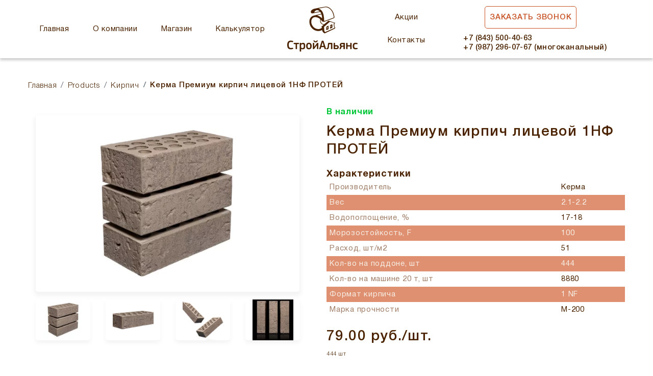

--- FILE ---
content_type: text/html; charset=UTF-8
request_url: https://stroy-alliance.ru/product/kerma-premium-kirpich-liczevoj-1nf-protey/
body_size: 12960
content:
<!doctype html>
<html lang="ru-RU">
<head>
	<meta charset="UTF-8">
	<meta name="viewport" content="width=device-width, initial-scale=1">
	<link rel="profile" href="https://gmpg.org/xfn/11">

	<title>Керма Премиум кирпич лицевой 1НФ ПРОТЕЙ &#8212; СтройАльянс</title>
<meta name='robots' content='max-image-preview:large' />
<link rel="alternate" title="oEmbed (JSON)" type="application/json+oembed" href="https://stroy-alliance.ru/wp-json/oembed/1.0/embed?url=https%3A%2F%2Fstroy-alliance.ru%2Fproduct%2Fkerma-premium-kirpich-liczevoj-1nf-protey%2F" />
<link rel="alternate" title="oEmbed (XML)" type="text/xml+oembed" href="https://stroy-alliance.ru/wp-json/oembed/1.0/embed?url=https%3A%2F%2Fstroy-alliance.ru%2Fproduct%2Fkerma-premium-kirpich-liczevoj-1nf-protey%2F&#038;format=xml" />
<style id='wp-img-auto-sizes-contain-inline-css' type='text/css'>
img:is([sizes=auto i],[sizes^="auto," i]){contain-intrinsic-size:3000px 1500px}
/*# sourceURL=wp-img-auto-sizes-contain-inline-css */
</style>
<style id='wp-block-library-inline-css' type='text/css'>
:root{--wp-block-synced-color:#7a00df;--wp-block-synced-color--rgb:122,0,223;--wp-bound-block-color:var(--wp-block-synced-color);--wp-editor-canvas-background:#ddd;--wp-admin-theme-color:#007cba;--wp-admin-theme-color--rgb:0,124,186;--wp-admin-theme-color-darker-10:#006ba1;--wp-admin-theme-color-darker-10--rgb:0,107,160.5;--wp-admin-theme-color-darker-20:#005a87;--wp-admin-theme-color-darker-20--rgb:0,90,135;--wp-admin-border-width-focus:2px}@media (min-resolution:192dpi){:root{--wp-admin-border-width-focus:1.5px}}.wp-element-button{cursor:pointer}:root .has-very-light-gray-background-color{background-color:#eee}:root .has-very-dark-gray-background-color{background-color:#313131}:root .has-very-light-gray-color{color:#eee}:root .has-very-dark-gray-color{color:#313131}:root .has-vivid-green-cyan-to-vivid-cyan-blue-gradient-background{background:linear-gradient(135deg,#00d084,#0693e3)}:root .has-purple-crush-gradient-background{background:linear-gradient(135deg,#34e2e4,#4721fb 50%,#ab1dfe)}:root .has-hazy-dawn-gradient-background{background:linear-gradient(135deg,#faaca8,#dad0ec)}:root .has-subdued-olive-gradient-background{background:linear-gradient(135deg,#fafae1,#67a671)}:root .has-atomic-cream-gradient-background{background:linear-gradient(135deg,#fdd79a,#004a59)}:root .has-nightshade-gradient-background{background:linear-gradient(135deg,#330968,#31cdcf)}:root .has-midnight-gradient-background{background:linear-gradient(135deg,#020381,#2874fc)}:root{--wp--preset--font-size--normal:16px;--wp--preset--font-size--huge:42px}.has-regular-font-size{font-size:1em}.has-larger-font-size{font-size:2.625em}.has-normal-font-size{font-size:var(--wp--preset--font-size--normal)}.has-huge-font-size{font-size:var(--wp--preset--font-size--huge)}.has-text-align-center{text-align:center}.has-text-align-left{text-align:left}.has-text-align-right{text-align:right}.has-fit-text{white-space:nowrap!important}#end-resizable-editor-section{display:none}.aligncenter{clear:both}.items-justified-left{justify-content:flex-start}.items-justified-center{justify-content:center}.items-justified-right{justify-content:flex-end}.items-justified-space-between{justify-content:space-between}.screen-reader-text{border:0;clip-path:inset(50%);height:1px;margin:-1px;overflow:hidden;padding:0;position:absolute;width:1px;word-wrap:normal!important}.screen-reader-text:focus{background-color:#ddd;clip-path:none;color:#444;display:block;font-size:1em;height:auto;left:5px;line-height:normal;padding:15px 23px 14px;text-decoration:none;top:5px;width:auto;z-index:100000}html :where(.has-border-color){border-style:solid}html :where([style*=border-top-color]){border-top-style:solid}html :where([style*=border-right-color]){border-right-style:solid}html :where([style*=border-bottom-color]){border-bottom-style:solid}html :where([style*=border-left-color]){border-left-style:solid}html :where([style*=border-width]){border-style:solid}html :where([style*=border-top-width]){border-top-style:solid}html :where([style*=border-right-width]){border-right-style:solid}html :where([style*=border-bottom-width]){border-bottom-style:solid}html :where([style*=border-left-width]){border-left-style:solid}html :where(img[class*=wp-image-]){height:auto;max-width:100%}:where(figure){margin:0 0 1em}html :where(.is-position-sticky){--wp-admin--admin-bar--position-offset:var(--wp-admin--admin-bar--height,0px)}@media screen and (max-width:600px){html :where(.is-position-sticky){--wp-admin--admin-bar--position-offset:0px}}

/*# sourceURL=wp-block-library-inline-css */
</style><style id='global-styles-inline-css' type='text/css'>
:root{--wp--preset--aspect-ratio--square: 1;--wp--preset--aspect-ratio--4-3: 4/3;--wp--preset--aspect-ratio--3-4: 3/4;--wp--preset--aspect-ratio--3-2: 3/2;--wp--preset--aspect-ratio--2-3: 2/3;--wp--preset--aspect-ratio--16-9: 16/9;--wp--preset--aspect-ratio--9-16: 9/16;--wp--preset--color--black: #000000;--wp--preset--color--cyan-bluish-gray: #abb8c3;--wp--preset--color--white: #ffffff;--wp--preset--color--pale-pink: #f78da7;--wp--preset--color--vivid-red: #cf2e2e;--wp--preset--color--luminous-vivid-orange: #ff6900;--wp--preset--color--luminous-vivid-amber: #fcb900;--wp--preset--color--light-green-cyan: #7bdcb5;--wp--preset--color--vivid-green-cyan: #00d084;--wp--preset--color--pale-cyan-blue: #8ed1fc;--wp--preset--color--vivid-cyan-blue: #0693e3;--wp--preset--color--vivid-purple: #9b51e0;--wp--preset--gradient--vivid-cyan-blue-to-vivid-purple: linear-gradient(135deg,rgb(6,147,227) 0%,rgb(155,81,224) 100%);--wp--preset--gradient--light-green-cyan-to-vivid-green-cyan: linear-gradient(135deg,rgb(122,220,180) 0%,rgb(0,208,130) 100%);--wp--preset--gradient--luminous-vivid-amber-to-luminous-vivid-orange: linear-gradient(135deg,rgb(252,185,0) 0%,rgb(255,105,0) 100%);--wp--preset--gradient--luminous-vivid-orange-to-vivid-red: linear-gradient(135deg,rgb(255,105,0) 0%,rgb(207,46,46) 100%);--wp--preset--gradient--very-light-gray-to-cyan-bluish-gray: linear-gradient(135deg,rgb(238,238,238) 0%,rgb(169,184,195) 100%);--wp--preset--gradient--cool-to-warm-spectrum: linear-gradient(135deg,rgb(74,234,220) 0%,rgb(151,120,209) 20%,rgb(207,42,186) 40%,rgb(238,44,130) 60%,rgb(251,105,98) 80%,rgb(254,248,76) 100%);--wp--preset--gradient--blush-light-purple: linear-gradient(135deg,rgb(255,206,236) 0%,rgb(152,150,240) 100%);--wp--preset--gradient--blush-bordeaux: linear-gradient(135deg,rgb(254,205,165) 0%,rgb(254,45,45) 50%,rgb(107,0,62) 100%);--wp--preset--gradient--luminous-dusk: linear-gradient(135deg,rgb(255,203,112) 0%,rgb(199,81,192) 50%,rgb(65,88,208) 100%);--wp--preset--gradient--pale-ocean: linear-gradient(135deg,rgb(255,245,203) 0%,rgb(182,227,212) 50%,rgb(51,167,181) 100%);--wp--preset--gradient--electric-grass: linear-gradient(135deg,rgb(202,248,128) 0%,rgb(113,206,126) 100%);--wp--preset--gradient--midnight: linear-gradient(135deg,rgb(2,3,129) 0%,rgb(40,116,252) 100%);--wp--preset--font-size--small: 13px;--wp--preset--font-size--medium: 20px;--wp--preset--font-size--large: 36px;--wp--preset--font-size--x-large: 42px;--wp--preset--spacing--20: 0.44rem;--wp--preset--spacing--30: 0.67rem;--wp--preset--spacing--40: 1rem;--wp--preset--spacing--50: 1.5rem;--wp--preset--spacing--60: 2.25rem;--wp--preset--spacing--70: 3.38rem;--wp--preset--spacing--80: 5.06rem;--wp--preset--shadow--natural: 6px 6px 9px rgba(0, 0, 0, 0.2);--wp--preset--shadow--deep: 12px 12px 50px rgba(0, 0, 0, 0.4);--wp--preset--shadow--sharp: 6px 6px 0px rgba(0, 0, 0, 0.2);--wp--preset--shadow--outlined: 6px 6px 0px -3px rgb(255, 255, 255), 6px 6px rgb(0, 0, 0);--wp--preset--shadow--crisp: 6px 6px 0px rgb(0, 0, 0);}:where(.is-layout-flex){gap: 0.5em;}:where(.is-layout-grid){gap: 0.5em;}body .is-layout-flex{display: flex;}.is-layout-flex{flex-wrap: wrap;align-items: center;}.is-layout-flex > :is(*, div){margin: 0;}body .is-layout-grid{display: grid;}.is-layout-grid > :is(*, div){margin: 0;}:where(.wp-block-columns.is-layout-flex){gap: 2em;}:where(.wp-block-columns.is-layout-grid){gap: 2em;}:where(.wp-block-post-template.is-layout-flex){gap: 1.25em;}:where(.wp-block-post-template.is-layout-grid){gap: 1.25em;}.has-black-color{color: var(--wp--preset--color--black) !important;}.has-cyan-bluish-gray-color{color: var(--wp--preset--color--cyan-bluish-gray) !important;}.has-white-color{color: var(--wp--preset--color--white) !important;}.has-pale-pink-color{color: var(--wp--preset--color--pale-pink) !important;}.has-vivid-red-color{color: var(--wp--preset--color--vivid-red) !important;}.has-luminous-vivid-orange-color{color: var(--wp--preset--color--luminous-vivid-orange) !important;}.has-luminous-vivid-amber-color{color: var(--wp--preset--color--luminous-vivid-amber) !important;}.has-light-green-cyan-color{color: var(--wp--preset--color--light-green-cyan) !important;}.has-vivid-green-cyan-color{color: var(--wp--preset--color--vivid-green-cyan) !important;}.has-pale-cyan-blue-color{color: var(--wp--preset--color--pale-cyan-blue) !important;}.has-vivid-cyan-blue-color{color: var(--wp--preset--color--vivid-cyan-blue) !important;}.has-vivid-purple-color{color: var(--wp--preset--color--vivid-purple) !important;}.has-black-background-color{background-color: var(--wp--preset--color--black) !important;}.has-cyan-bluish-gray-background-color{background-color: var(--wp--preset--color--cyan-bluish-gray) !important;}.has-white-background-color{background-color: var(--wp--preset--color--white) !important;}.has-pale-pink-background-color{background-color: var(--wp--preset--color--pale-pink) !important;}.has-vivid-red-background-color{background-color: var(--wp--preset--color--vivid-red) !important;}.has-luminous-vivid-orange-background-color{background-color: var(--wp--preset--color--luminous-vivid-orange) !important;}.has-luminous-vivid-amber-background-color{background-color: var(--wp--preset--color--luminous-vivid-amber) !important;}.has-light-green-cyan-background-color{background-color: var(--wp--preset--color--light-green-cyan) !important;}.has-vivid-green-cyan-background-color{background-color: var(--wp--preset--color--vivid-green-cyan) !important;}.has-pale-cyan-blue-background-color{background-color: var(--wp--preset--color--pale-cyan-blue) !important;}.has-vivid-cyan-blue-background-color{background-color: var(--wp--preset--color--vivid-cyan-blue) !important;}.has-vivid-purple-background-color{background-color: var(--wp--preset--color--vivid-purple) !important;}.has-black-border-color{border-color: var(--wp--preset--color--black) !important;}.has-cyan-bluish-gray-border-color{border-color: var(--wp--preset--color--cyan-bluish-gray) !important;}.has-white-border-color{border-color: var(--wp--preset--color--white) !important;}.has-pale-pink-border-color{border-color: var(--wp--preset--color--pale-pink) !important;}.has-vivid-red-border-color{border-color: var(--wp--preset--color--vivid-red) !important;}.has-luminous-vivid-orange-border-color{border-color: var(--wp--preset--color--luminous-vivid-orange) !important;}.has-luminous-vivid-amber-border-color{border-color: var(--wp--preset--color--luminous-vivid-amber) !important;}.has-light-green-cyan-border-color{border-color: var(--wp--preset--color--light-green-cyan) !important;}.has-vivid-green-cyan-border-color{border-color: var(--wp--preset--color--vivid-green-cyan) !important;}.has-pale-cyan-blue-border-color{border-color: var(--wp--preset--color--pale-cyan-blue) !important;}.has-vivid-cyan-blue-border-color{border-color: var(--wp--preset--color--vivid-cyan-blue) !important;}.has-vivid-purple-border-color{border-color: var(--wp--preset--color--vivid-purple) !important;}.has-vivid-cyan-blue-to-vivid-purple-gradient-background{background: var(--wp--preset--gradient--vivid-cyan-blue-to-vivid-purple) !important;}.has-light-green-cyan-to-vivid-green-cyan-gradient-background{background: var(--wp--preset--gradient--light-green-cyan-to-vivid-green-cyan) !important;}.has-luminous-vivid-amber-to-luminous-vivid-orange-gradient-background{background: var(--wp--preset--gradient--luminous-vivid-amber-to-luminous-vivid-orange) !important;}.has-luminous-vivid-orange-to-vivid-red-gradient-background{background: var(--wp--preset--gradient--luminous-vivid-orange-to-vivid-red) !important;}.has-very-light-gray-to-cyan-bluish-gray-gradient-background{background: var(--wp--preset--gradient--very-light-gray-to-cyan-bluish-gray) !important;}.has-cool-to-warm-spectrum-gradient-background{background: var(--wp--preset--gradient--cool-to-warm-spectrum) !important;}.has-blush-light-purple-gradient-background{background: var(--wp--preset--gradient--blush-light-purple) !important;}.has-blush-bordeaux-gradient-background{background: var(--wp--preset--gradient--blush-bordeaux) !important;}.has-luminous-dusk-gradient-background{background: var(--wp--preset--gradient--luminous-dusk) !important;}.has-pale-ocean-gradient-background{background: var(--wp--preset--gradient--pale-ocean) !important;}.has-electric-grass-gradient-background{background: var(--wp--preset--gradient--electric-grass) !important;}.has-midnight-gradient-background{background: var(--wp--preset--gradient--midnight) !important;}.has-small-font-size{font-size: var(--wp--preset--font-size--small) !important;}.has-medium-font-size{font-size: var(--wp--preset--font-size--medium) !important;}.has-large-font-size{font-size: var(--wp--preset--font-size--large) !important;}.has-x-large-font-size{font-size: var(--wp--preset--font-size--x-large) !important;}
/*# sourceURL=global-styles-inline-css */
</style>

<style id='classic-theme-styles-inline-css' type='text/css'>
/*! This file is auto-generated */
.wp-block-button__link{color:#fff;background-color:#32373c;border-radius:9999px;box-shadow:none;text-decoration:none;padding:calc(.667em + 2px) calc(1.333em + 2px);font-size:1.125em}.wp-block-file__button{background:#32373c;color:#fff;text-decoration:none}
/*# sourceURL=/wp-includes/css/classic-themes.min.css */
</style>
<link rel='stylesheet' id='contact-form-7-css' href='https://stroy-alliance.ru/wp-content/plugins/contact-form-7/includes/css/styles.css?ver=5.9.5' type='text/css' media='all' />
<link rel='stylesheet' id='photoswipe-css' href='https://stroy-alliance.ru/wp-content/plugins/woocommerce/assets/css/photoswipe/photoswipe.min.css?ver=4.8.3' type='text/css' media='all' />
<link rel='stylesheet' id='photoswipe-default-skin-css' href='https://stroy-alliance.ru/wp-content/plugins/woocommerce/assets/css/photoswipe/default-skin/default-skin.min.css?ver=4.8.3' type='text/css' media='all' />
<style id='woocommerce-inline-inline-css' type='text/css'>
.woocommerce form .form-row .required { visibility: visible; }
/*# sourceURL=woocommerce-inline-inline-css */
</style>
<link rel='stylesheet' id='bootstrap-css-css' href='https://stroy-alliance.ru/wp-content/themes/brick-theme/assets/css/bootstrap.min.css' type='text/css' media='all' />
<link rel='stylesheet' id='font-awesome-css' href='https://stroy-alliance.ru/wp-content/themes/brick-theme/assets/css/font-awesome.min.css' type='text/css' media='all' />
<link rel='stylesheet' id='font-styl-css' href='https://stroy-alliance.ru/wp-content/themes/brick-theme/assets/fonts/stylesheet.css' type='text/css' media='all' />
<link rel='stylesheet' id='fancybox-css-css' href='https://stroy-alliance.ru/wp-content/themes/brick-theme/assets/css/jquery.fancybox.css' type='text/css' media='all' />
<link rel='stylesheet' id='slick-css-css' href='https://stroy-alliance.ru/wp-content/themes/brick-theme/assets/libs/slick/slick.css' type='text/css' media='all' />
<link rel='stylesheet' id='slick-theme-css-css' href='https://stroy-alliance.ru/wp-content/themes/brick-theme/assets/libs/slick/slick-theme.css' type='text/css' media='all' />
<link rel='stylesheet' id='owl-css-css' href='https://stroy-alliance.ru/wp-content/themes/brick-theme/assets/libs/owl.carusel-2.3.4/css/owl.carousel.css' type='text/css' media='all' />
<link rel='stylesheet' id='calc-styles-css-css' href='https://stroy-alliance.ru/wp-content/themes/brick-theme/assets/css/calc-style.css' type='text/css' media='all' />
<link rel='stylesheet' id='theme-styles-css-css' href='https://stroy-alliance.ru/wp-content/themes/brick-theme/assets/css/style.css' type='text/css' media='all' />
<link rel='stylesheet' id='ast-style-css' href='https://stroy-alliance.ru/wp-content/themes/brick-theme/style.css?ver=6.9' type='text/css' media='all' />
<link rel='stylesheet' id='etalon-woocommerce-style-css' href='https://stroy-alliance.ru/wp-content/themes/brick-theme/woocommerce.css?ver=6.9' type='text/css' media='all' />
<style id='etalon-woocommerce-style-inline-css' type='text/css'>
@font-face {
			font-family: "star";
			src: url("https://stroy-alliance.ru/wp-content/plugins/woocommerce/assets/fonts/star.eot");
			src: url("https://stroy-alliance.ru/wp-content/plugins/woocommerce/assets/fonts/star.eot?#iefix") format("embedded-opentype"),
				url("https://stroy-alliance.ru/wp-content/plugins/woocommerce/assets/fonts/star.woff") format("woff"),
				url("https://stroy-alliance.ru/wp-content/plugins/woocommerce/assets/fonts/star.ttf") format("truetype"),
				url("https://stroy-alliance.ru/wp-content/plugins/woocommerce/assets/fonts/star.svg#star") format("svg");
			font-weight: normal;
			font-style: normal;
		}
/*# sourceURL=etalon-woocommerce-style-inline-css */
</style>
<script type="text/javascript" src="https://stroy-alliance.ru/wp-includes/js/jquery/jquery.min.js?ver=3.7.1" id="jquery-core-js"></script>
<script type="text/javascript" src="https://stroy-alliance.ru/wp-includes/js/jquery/jquery-migrate.min.js?ver=3.4.1" id="jquery-migrate-js"></script>
<link rel="https://api.w.org/" href="https://stroy-alliance.ru/wp-json/" /><link rel="alternate" title="JSON" type="application/json" href="https://stroy-alliance.ru/wp-json/wp/v2/product/4360" />	<noscript><style>.woocommerce-product-gallery{ opacity: 1 !important; }</style></noscript>
	<link rel="icon" href="https://stroy-alliance.ru/wp-content/uploads/2020/12/cropped-favic-32x32.png" sizes="32x32" />
<link rel="icon" href="https://stroy-alliance.ru/wp-content/uploads/2020/12/cropped-favic-192x192.png" sizes="192x192" />
<link rel="apple-touch-icon" href="https://stroy-alliance.ru/wp-content/uploads/2020/12/cropped-favic-180x180.png" />
<meta name="msapplication-TileImage" content="https://stroy-alliance.ru/wp-content/uploads/2020/12/cropped-favic-270x270.png" />
	
</head>

<body data-rsssl=1 class="wp-singular product-template-default single single-product postid-4360 wp-theme-brick-theme theme-brick-theme woocommerce woocommerce-page woocommerce-no-js woocommerce-active">
<div id="page" class="site">

<nav class="navbar navbar-expand-lg navbar-light bg-light">
	<div class="container">
		<div class="row no-gutters align-items-center">
			<div class="col-lg-5">
	<ul id="menu-glavnoe-menyu-sleva" class="navbar-nav  hidden-md"><li itemscope="itemscope" itemtype="https://www.schema.org/SiteNavigationElement" id="menu-item-2926" class="menu-item menu-item-type-post_type menu-item-object-page menu-item-home menu-item-2926 nav-item"><a title="Главная" href="https://stroy-alliance.ru/" class="nav-link">Главная</a></li>
<li itemscope="itemscope" itemtype="https://www.schema.org/SiteNavigationElement" id="menu-item-2875" class="menu-item menu-item-type-post_type menu-item-object-page menu-item-2875 nav-item"><a title="О компании" href="https://stroy-alliance.ru/o-kompanii/" class="nav-link">О компании</a></li>
<li itemscope="itemscope" itemtype="https://www.schema.org/SiteNavigationElement" id="menu-item-2834" class="menu-item menu-item-type-post_type menu-item-object-page current_page_parent menu-item-2834 nav-item"><a title="Магазин" href="https://stroy-alliance.ru/shop/" class="nav-link">Магазин</a></li>
<li itemscope="itemscope" itemtype="https://www.schema.org/SiteNavigationElement" id="menu-item-2902" class="menu-item menu-item-type-post_type menu-item-object-page menu-item-2902 nav-item"><a title="Калькулятор" href="https://stroy-alliance.ru/kalkulyator/" class="nav-link">Калькулятор</a></li>
</ul>	</div>
	<div class="col-lg-2 col-md-2 col-sm-4 text-center">
						<a class="navbar-brand" href="https://stroy-alliance.ru/">
		<img src="https://stroy-alliance.ru/wp-content/uploads/2020/12/group-1.svg">
		</a>
		  		  </div>
		  <div class="col-lg-5 col-md-10 col-sm-8">
			  <div class="header-right">
		  <ul id="menu-glavnoe-menyu-sprava" class="navbar-nav  hidden-md"><li itemscope="itemscope" itemtype="https://www.schema.org/SiteNavigationElement" id="menu-item-3559" class="menu-item menu-item-type-taxonomy menu-item-object-category menu-item-3559 nav-item"><a title="Акции" href="https://stroy-alliance.ru/category/akczii/" class="nav-link">Акции</a></li>
<li itemscope="itemscope" itemtype="https://www.schema.org/SiteNavigationElement" id="menu-item-2862" class="menu-item menu-item-type-post_type menu-item-object-page menu-item-2862 nav-item"><a title="Контакты" href="https://stroy-alliance.ru/kontakty/" class="nav-link">Контакты</a></li>
</ul>			<ul class="navbar-nav">
			<li class="nav-item"><a id="mod-nav" data-toggle="modal"  data-target="#Modal-1" class="btn btn-navlink btn-modal" data-role="Заказ звонка">Заказать звонок</a></li>
			<li class="nav-item "><div class="top-tel">+7 (843)  500-40-63  <br> +7 (987) 296-07-67 (многоканальный)</div></li>
	</ul>
	</div>
	</div>
		<button class="navbar-toggler" type="button" data-toggle="collapse" data-target="#navbarNav"
			aria-controls="navbarNav" aria-expanded="false" aria-label="Toggle navigation">
			<span class="icon-bar"></span> 
			<span class="icon-bar"></span>
			<span class="icon-bar"></span>
		</button>
		<div class="collapse navbar-collapse" id="navbarNav">
		<ul id="menu-mobilnoe-menyu" class="navbar-nav"><li itemscope="itemscope" itemtype="https://www.schema.org/SiteNavigationElement" id="menu-item-2896" class="menu-item menu-item-type-post_type menu-item-object-page menu-item-home menu-item-2896 nav-item"><a title="Главная" href="https://stroy-alliance.ru/" class="nav-link">Главная</a></li>
<li itemscope="itemscope" itemtype="https://www.schema.org/SiteNavigationElement" id="menu-item-2899" class="menu-item menu-item-type-post_type menu-item-object-page menu-item-2899 nav-item"><a title="О компании" href="https://stroy-alliance.ru/o-kompanii/" class="nav-link">О компании</a></li>
<li itemscope="itemscope" itemtype="https://www.schema.org/SiteNavigationElement" id="menu-item-2897" class="menu-item menu-item-type-post_type menu-item-object-page menu-item-2897 nav-item"><a title="Вакансии" href="https://stroy-alliance.ru/vakansii/" class="nav-link">Вакансии</a></li>
<li itemscope="itemscope" itemtype="https://www.schema.org/SiteNavigationElement" id="menu-item-2898" class="menu-item menu-item-type-post_type menu-item-object-page menu-item-2898 nav-item"><a title="Контакты" href="https://stroy-alliance.ru/kontakty/" class="nav-link">Контакты</a></li>
</ul>		</div>
		
		</div>
	</div>
</nav>

	<div id="content" class="site-content">

<section class="card-wrap">
    <div class="container">
       <div class="row no-gutters">
          <div class="col-12">
		  <nav>
		  <ol class="breadcrumb" itemscope itemtype="http://schema.org/BreadcrumbList"><li class="breadcrumb-item" itemprop="itemListElement" itemscope itemtype="http://schema.org/ListItem"><a href="https://stroy-alliance.ru" itemprop="item"><span itemprop="name">Главная</span></a></li>
<li class="breadcrumb-item" itemprop="itemListElement" itemscope itemtype="http://schema.org/ListItem"><a href="https://stroy-alliance.ru/shop/" itemprop="item"><span itemprop="name">Products</span></a></li>
<li class="breadcrumb-item" itemprop="itemListElement" itemscope itemtype="http://schema.org/ListItem"><a href="https://stroy-alliance.ru/product-category/kirpich/" itemprop="item"><span itemprop="name">Кирпич</span></a></li>
<li class="breadcrumb-item active">Керма Премиум кирпич лицевой 1НФ ПРОТЕЙ</li></ol>			</nav>
			</div>
		</div>
					
			<div class="woocommerce-notices-wrapper"></div><div id="product-4360" >
<div class="row no-gutters">
<div class="col-lg-6">
<div class="card-slider">

<div class="slider-card-for">
                <div class="slider-card-for-item">
			<img width="510" height="345" src="https://stroy-alliance.ru/wp-content/uploads/2023/10/protey-1-nf-3-sht.-1-620x420.webp" class="img-full wp-post-image" alt="" decoding="async" fetchpriority="high" />				</div>
							<div class="slider-card-for-item">
                  <img width="510" height="345" src="https://stroy-alliance.ru/wp-content/uploads/2023/10/protey-1-nf-prozrachnyj-fon-620x420.webp" class="attachment-510x345 size-510x345" alt="" decoding="async" />                </div>
  
				<div class="slider-card-for-item">
                  <img width="510" height="345" src="https://stroy-alliance.ru/wp-content/uploads/2023/10/protey-1-nf-2-sht.-prozrachnyj-fon-620x420.webp" class="attachment-510x345 size-510x345" alt="" decoding="async" />                </div>
  
				<div class="slider-card-for-item">
                  <img width="510" height="345" src="https://stroy-alliance.ru/wp-content/uploads/2023/10/protey-1-nf-3-sht.-2-620x420.webp" class="attachment-510x345 size-510x345" alt="" decoding="async" loading="lazy" />                </div>
  
				<div class="slider-card-for-item">
                  <img width="510" height="345" src="https://stroy-alliance.ru/wp-content/uploads/2023/10/protey-1-nf-3-sht.-3-620x420.webp" class="attachment-510x345 size-510x345" alt="" decoding="async" loading="lazy" />                </div>
  
				<div class="slider-card-for-item">
                  <img width="510" height="345" src="https://stroy-alliance.ru/wp-content/uploads/2023/10/protey-1-nf-kladka-1-620x420.webp" class="attachment-510x345 size-510x345" alt="" decoding="async" loading="lazy" />                </div>
  
				<div class="slider-card-for-item">
                  <img width="510" height="345" src="https://stroy-alliance.ru/wp-content/uploads/2023/10/protey-1-nf-kladka-2-620x420.webp" class="attachment-510x345 size-510x345" alt="" decoding="async" loading="lazy" />                </div>
  
				<div class="slider-card-for-item">
                  <img width="510" height="345" src="https://stroy-alliance.ru/wp-content/uploads/2023/10/protey-1-nf-kladka-3-620x420.webp" class="attachment-510x345 size-510x345" alt="" decoding="async" loading="lazy" />                </div>
  
                             
			  </div>
			  
               <div class="slider-card-nav">
                <div class="slider-card-nav-item">
				<img width="80" height="80" src="https://stroy-alliance.ru/wp-content/uploads/2023/10/protey-1-nf-3-sht.-1-150x150.webp" class="img-full wp-post-image" alt="" decoding="async" loading="lazy" srcset="https://stroy-alliance.ru/wp-content/uploads/2023/10/protey-1-nf-3-sht.-1-150x150.webp 150w, https://stroy-alliance.ru/wp-content/uploads/2023/10/protey-1-nf-3-sht.-1-68x68.webp 68w, https://stroy-alliance.ru/wp-content/uploads/2023/10/protey-1-nf-3-sht.-1-180x180.webp 180w, https://stroy-alliance.ru/wp-content/uploads/2023/10/protey-1-nf-3-sht.-1-300x300.webp 300w, https://stroy-alliance.ru/wp-content/uploads/2023/10/protey-1-nf-3-sht.-1-100x100.webp 100w" sizes="auto, (max-width: 80px) 100vw, 80px" />				</div>
								<div class="slider-card-nav-item">
                  <img width="80" height="80" src="https://stroy-alliance.ru/wp-content/uploads/2023/10/protey-1-nf-prozrachnyj-fon-150x150.webp" class="img-full" alt="" decoding="async" loading="lazy" srcset="https://stroy-alliance.ru/wp-content/uploads/2023/10/protey-1-nf-prozrachnyj-fon-150x150.webp 150w, https://stroy-alliance.ru/wp-content/uploads/2023/10/protey-1-nf-prozrachnyj-fon-68x68.webp 68w, https://stroy-alliance.ru/wp-content/uploads/2023/10/protey-1-nf-prozrachnyj-fon-180x180.webp 180w, https://stroy-alliance.ru/wp-content/uploads/2023/10/protey-1-nf-prozrachnyj-fon-300x300.webp 300w, https://stroy-alliance.ru/wp-content/uploads/2023/10/protey-1-nf-prozrachnyj-fon-100x100.webp 100w" sizes="auto, (max-width: 80px) 100vw, 80px" />                </div>
  
				<div class="slider-card-nav-item">
                  <img width="80" height="80" src="https://stroy-alliance.ru/wp-content/uploads/2023/10/protey-1-nf-2-sht.-prozrachnyj-fon-150x150.webp" class="img-full" alt="" decoding="async" loading="lazy" srcset="https://stroy-alliance.ru/wp-content/uploads/2023/10/protey-1-nf-2-sht.-prozrachnyj-fon-150x150.webp 150w, https://stroy-alliance.ru/wp-content/uploads/2023/10/protey-1-nf-2-sht.-prozrachnyj-fon-68x68.webp 68w, https://stroy-alliance.ru/wp-content/uploads/2023/10/protey-1-nf-2-sht.-prozrachnyj-fon-180x180.webp 180w, https://stroy-alliance.ru/wp-content/uploads/2023/10/protey-1-nf-2-sht.-prozrachnyj-fon-300x300.webp 300w, https://stroy-alliance.ru/wp-content/uploads/2023/10/protey-1-nf-2-sht.-prozrachnyj-fon-100x100.webp 100w" sizes="auto, (max-width: 80px) 100vw, 80px" />                </div>
  
				<div class="slider-card-nav-item">
                  <img width="80" height="80" src="https://stroy-alliance.ru/wp-content/uploads/2023/10/protey-1-nf-3-sht.-2-150x150.webp" class="img-full" alt="" decoding="async" loading="lazy" srcset="https://stroy-alliance.ru/wp-content/uploads/2023/10/protey-1-nf-3-sht.-2-150x150.webp 150w, https://stroy-alliance.ru/wp-content/uploads/2023/10/protey-1-nf-3-sht.-2-68x68.webp 68w, https://stroy-alliance.ru/wp-content/uploads/2023/10/protey-1-nf-3-sht.-2-180x180.webp 180w, https://stroy-alliance.ru/wp-content/uploads/2023/10/protey-1-nf-3-sht.-2-300x300.webp 300w, https://stroy-alliance.ru/wp-content/uploads/2023/10/protey-1-nf-3-sht.-2-100x100.webp 100w" sizes="auto, (max-width: 80px) 100vw, 80px" />                </div>
  
				<div class="slider-card-nav-item">
                  <img width="80" height="80" src="https://stroy-alliance.ru/wp-content/uploads/2023/10/protey-1-nf-3-sht.-3-150x150.webp" class="img-full" alt="" decoding="async" loading="lazy" srcset="https://stroy-alliance.ru/wp-content/uploads/2023/10/protey-1-nf-3-sht.-3-150x150.webp 150w, https://stroy-alliance.ru/wp-content/uploads/2023/10/protey-1-nf-3-sht.-3-68x68.webp 68w, https://stroy-alliance.ru/wp-content/uploads/2023/10/protey-1-nf-3-sht.-3-180x180.webp 180w, https://stroy-alliance.ru/wp-content/uploads/2023/10/protey-1-nf-3-sht.-3-300x300.webp 300w, https://stroy-alliance.ru/wp-content/uploads/2023/10/protey-1-nf-3-sht.-3-100x100.webp 100w" sizes="auto, (max-width: 80px) 100vw, 80px" />                </div>
  
				<div class="slider-card-nav-item">
                  <img width="80" height="80" src="https://stroy-alliance.ru/wp-content/uploads/2023/10/protey-1-nf-kladka-1-150x150.webp" class="img-full" alt="" decoding="async" loading="lazy" srcset="https://stroy-alliance.ru/wp-content/uploads/2023/10/protey-1-nf-kladka-1-150x150.webp 150w, https://stroy-alliance.ru/wp-content/uploads/2023/10/protey-1-nf-kladka-1-68x68.webp 68w, https://stroy-alliance.ru/wp-content/uploads/2023/10/protey-1-nf-kladka-1-180x180.webp 180w, https://stroy-alliance.ru/wp-content/uploads/2023/10/protey-1-nf-kladka-1-300x300.webp 300w, https://stroy-alliance.ru/wp-content/uploads/2023/10/protey-1-nf-kladka-1-100x100.webp 100w" sizes="auto, (max-width: 80px) 100vw, 80px" />                </div>
  
				<div class="slider-card-nav-item">
                  <img width="80" height="80" src="https://stroy-alliance.ru/wp-content/uploads/2023/10/protey-1-nf-kladka-2-150x150.webp" class="img-full" alt="" decoding="async" loading="lazy" srcset="https://stroy-alliance.ru/wp-content/uploads/2023/10/protey-1-nf-kladka-2-150x150.webp 150w, https://stroy-alliance.ru/wp-content/uploads/2023/10/protey-1-nf-kladka-2-68x68.webp 68w, https://stroy-alliance.ru/wp-content/uploads/2023/10/protey-1-nf-kladka-2-180x180.webp 180w, https://stroy-alliance.ru/wp-content/uploads/2023/10/protey-1-nf-kladka-2-300x300.webp 300w, https://stroy-alliance.ru/wp-content/uploads/2023/10/protey-1-nf-kladka-2-100x100.webp 100w" sizes="auto, (max-width: 80px) 100vw, 80px" />                </div>
  
				<div class="slider-card-nav-item">
                  <img width="80" height="80" src="https://stroy-alliance.ru/wp-content/uploads/2023/10/protey-1-nf-kladka-3-150x150.webp" class="img-full" alt="" decoding="async" loading="lazy" srcset="https://stroy-alliance.ru/wp-content/uploads/2023/10/protey-1-nf-kladka-3-150x150.webp 150w, https://stroy-alliance.ru/wp-content/uploads/2023/10/protey-1-nf-kladka-3-68x68.webp 68w, https://stroy-alliance.ru/wp-content/uploads/2023/10/protey-1-nf-kladka-3-180x180.webp 180w, https://stroy-alliance.ru/wp-content/uploads/2023/10/protey-1-nf-kladka-3-300x300.webp 300w, https://stroy-alliance.ru/wp-content/uploads/2023/10/protey-1-nf-kladka-3-100x100.webp 100w" sizes="auto, (max-width: 80px) 100vw, 80px" />                </div>
  
                 
              </div>
</div>
</div>
<div class="col-lg-6">
	
	<div class="card-content">
	<div class="card-content-availability">В наличии</div>	
           <div class="card-title">
             <h1>Керма Премиум кирпич лицевой 1НФ ПРОТЕЙ</h1>
		   </div>
		   <div class="card-descript"></div>

			<div class="card-charact">
             <div class="card-charact-title">Характеристики</div>
			 <table class="table table-striped">
                      <tbody>
					  						<tr>
                          <td>Производитель</td>
                          <td class="td-info"><p>Керма</p>
</td>
                        </tr>
												<tr>
                          <td>Вес</td>
                          <td class="td-info"><p>2.1-2.2</p>
</td>
                        </tr>
												<tr>
                          <td>Водопоглощение, %</td>
                          <td class="td-info"><p>17-18</p>
</td>
                        </tr>
												<tr>
                          <td>Морозостойкость, F</td>
                          <td class="td-info"><p>100</p>
</td>
                        </tr>
												<tr>
                          <td>Расход, шт/м2</td>
                          <td class="td-info"><p>51</p>
</td>
                        </tr>
												<tr>
                          <td>Кол-во на поддоне, шт</td>
                          <td class="td-info"><p>444</p>
</td>
                        </tr>
												<tr>
                          <td>Кол-во на машине 20 т, шт</td>
                          <td class="td-info"><p>8880</p>
</td>
                        </tr>
												<tr>
                          <td>Формат кирпича</td>
                          <td class="td-info"><p>1 NF</p>
</td>
                        </tr>
												<tr>
                          <td>Марка прочности</td>
                          <td class="td-info"><p>М-200</p>
</td>
                        </tr>
											  </tbody>
			 </table>
		   </div>
	</div>


<div class="card-price">79.00 руб./шт.</div>
	<div class="card-note">444 шт </div>
			   
		   
		   <div class="card-content-button">
             <a id="card-modal-1" data-toggle="modal"  data-target="#Modal-1" data-role="Заказ товара: Керма Премиум кирпич лицевой 1НФ ПРОТЕЙ" class="btn btn-zakaz btn-modal" style="color: #ffffff;">ЗАКАЗАТЬ</a>
             <a id="card-modal-2" data-toggle="modal"  data-target="#Modal-1" data-role="Консультация по товару: Керма Премиум кирпич лицевой 1НФ ПРОТЕЙ" class="btn btn-consult btn-modal"  style="color: #ffffff;">КОНСУЛЬТАЦИЯ</a>
           </div>		 

	</div>
	</div>
</div>
	
</div>


		
				</main><!-- #main -->
		</div><!-- #primary -->
		
			
	</div>
</section>
<!-- popular-product -->
<section class=" popular-product card-popular">




  <div class="container">
    <div class="row">
      <div class="col-12">
        <div class="section-header">
          <h2>Вас может заинтересовать</h2>
        </div>
      </div>
    </div>
    <div class="row no-gutters">
      <div class="col-12">
        <div class="popular-slider owl-carousel">

	

		
		

			
									
<div class="popular-slider-item">
            <div class="popular-item-img">
            <img width="160" height="160" src="https://stroy-alliance.ru/wp-content/uploads/2020/12/58f831f0347e2570801d6f0dc5792818.jpg" class="attachment-210x160 size-210x160 wp-post-image" alt="" 0="" decoding="async" loading="lazy" srcset="https://stroy-alliance.ru/wp-content/uploads/2020/12/58f831f0347e2570801d6f0dc5792818.jpg 620w, https://stroy-alliance.ru/wp-content/uploads/2020/12/58f831f0347e2570801d6f0dc5792818-300x300.jpg 300w, https://stroy-alliance.ru/wp-content/uploads/2020/12/58f831f0347e2570801d6f0dc5792818-100x100.jpg 100w, https://stroy-alliance.ru/wp-content/uploads/2020/12/58f831f0347e2570801d6f0dc5792818-600x600.jpg 600w, https://stroy-alliance.ru/wp-content/uploads/2020/12/58f831f0347e2570801d6f0dc5792818-150x150.jpg 150w" sizes="auto, (max-width: 160px) 100vw, 160px" />            </div>
            <div class="popular-item-title">Керма кирпич лицевой ЕВРО 0.7НФ БОРДО БАРХАТ</div>
                        <div class="popular-item-price">Стоимость: 42.00 руб/шт</div>
            <div class="popular-item-link">
              <a href="https://stroy-alliance.ru/product/kerma-kirpich-liczevoj-evro-0-7nf-bordo-barhat/" class="btn btn-popular">Смотреть подробнее</a>
            </div>
          </div>


			
									
<div class="popular-slider-item">
            <div class="popular-item-img">
            <img width="210" height="140" src="https://stroy-alliance.ru/wp-content/uploads/2020/12/042a44da37052a09004d2138950b509c-scaled.jpg" class="attachment-210x160 size-210x160 wp-post-image" alt="" 0="" decoding="async" loading="lazy" srcset="https://stroy-alliance.ru/wp-content/uploads/2020/12/042a44da37052a09004d2138950b509c-scaled.jpg 2560w, https://stroy-alliance.ru/wp-content/uploads/2020/12/042a44da37052a09004d2138950b509c-scaled-600x400.jpg 600w, https://stroy-alliance.ru/wp-content/uploads/2020/12/042a44da37052a09004d2138950b509c-300x200.jpg 300w, https://stroy-alliance.ru/wp-content/uploads/2020/12/042a44da37052a09004d2138950b509c-1024x683.jpg 1024w, https://stroy-alliance.ru/wp-content/uploads/2020/12/042a44da37052a09004d2138950b509c-768x512.jpg 768w, https://stroy-alliance.ru/wp-content/uploads/2020/12/042a44da37052a09004d2138950b509c-1536x1024.jpg 1536w, https://stroy-alliance.ru/wp-content/uploads/2020/12/042a44da37052a09004d2138950b509c-2048x1365.jpg 2048w, https://stroy-alliance.ru/wp-content/uploads/2020/12/042a44da37052a09004d2138950b509c-1200x800.jpg 1200w, https://stroy-alliance.ru/wp-content/uploads/2020/12/042a44da37052a09004d2138950b509c-1980x1320.jpg 1980w" sizes="auto, (max-width: 210px) 100vw, 210px" />            </div>
            <div class="popular-item-title">Керма Премиум кирпич лицевой 1НФ ДАЙМОНДС</div>
                        <div class="popular-item-price">Стоимость: 77.00 руб/шт</div>
            <div class="popular-item-link">
              <a href="https://stroy-alliance.ru/product/kerma-premium-kirpich-liczevoj-1nf-brown-diamonds/" class="btn btn-popular">Смотреть подробнее</a>
            </div>
          </div>


			
									
<div class="popular-slider-item">
            <div class="popular-item-img">
            <img width="160" height="160" src="https://stroy-alliance.ru/wp-content/uploads/2020/12/5bd46932f063d3707dad44204db9cd65.jpg" class="attachment-210x160 size-210x160 wp-post-image" alt="" 0="" decoding="async" loading="lazy" srcset="https://stroy-alliance.ru/wp-content/uploads/2020/12/5bd46932f063d3707dad44204db9cd65.jpg 329w, https://stroy-alliance.ru/wp-content/uploads/2020/12/5bd46932f063d3707dad44204db9cd65-300x300.jpg 300w, https://stroy-alliance.ru/wp-content/uploads/2020/12/5bd46932f063d3707dad44204db9cd65-100x100.jpg 100w, https://stroy-alliance.ru/wp-content/uploads/2020/12/5bd46932f063d3707dad44204db9cd65-150x150.jpg 150w" sizes="auto, (max-width: 160px) 100vw, 160px" />            </div>
            <div class="popular-item-title">Керма кирпич лицевой ЕВРО 0.7НФ КРАСНЫЙ БАРХАТ</div>
                        <div class="popular-item-price">Стоимость: 37.00 руб/шт</div>
            <div class="popular-item-link">
              <a href="https://stroy-alliance.ru/product/kerma-kirpich-liczevoj-evro-0-7nf-krasnyj-barhat/" class="btn btn-popular">Смотреть подробнее</a>
            </div>
          </div>


			
		

	       
        </div>
       
      </div>
    </div>
  </div>
</section>
<!-- popular-product -->

<!-- consult -->
<section class="consult">
  <div class="container">
    <div class="row no-gutters">
      <div class="col-12">
        <div class="consult-wrap">
          <div class="consult-title">Консультация по строительным материалам</div>
          <div class="consult-descript">Менеджеры компании с радостью ответят на ваши вопросы и произведут расчет стоимости строительных материалов, подготовят индивидуальное коммерческое предложение.</div>
          <div class="consult-form">
		  
<div class="wpcf7 no-js" id="wpcf7-f2851-o1" lang="ru-RU" dir="ltr">
<div class="screen-reader-response"><p role="status" aria-live="polite" aria-atomic="true"></p> <ul></ul></div>
<form action="/product/kerma-premium-kirpich-liczevoj-1nf-protey/#wpcf7-f2851-o1" method="post" class="wpcf7-form init" aria-label="Контактная форма" novalidate="novalidate" data-status="init">
<div style="display: none;">
<input type="hidden" name="_wpcf7" value="2851" />
<input type="hidden" name="_wpcf7_version" value="5.9.5" />
<input type="hidden" name="_wpcf7_locale" value="ru_RU" />
<input type="hidden" name="_wpcf7_unit_tag" value="wpcf7-f2851-o1" />
<input type="hidden" name="_wpcf7_container_post" value="0" />
<input type="hidden" name="_wpcf7_posted_data_hash" value="" />
</div>
<div class="form-row">
            <div class="col-lg-4 col-md-6">
             <div class="form-group">
<span class="wpcf7-form-control-wrap" data-name="text-629"><input size="40" class="wpcf7-form-control wpcf7-text wpcf7-validates-as-required form-control" aria-required="true" aria-invalid="false" placeholder="Ваше Имя*" value="" type="text" name="text-629" /></span>
              
             </div>             
            </div>
             <div class="col-lg-4 col-md-6">
             <div class="form-group text-center">
<span class="wpcf7-form-control-wrap" data-name="tel-238"><input size="40" class="wpcf7-form-control wpcf7-tel wpcf7-validates-as-required wpcf7-text wpcf7-validates-as-tel form-control phone" aria-required="true" aria-invalid="false" placeholder="Номер телефона*" value="" type="tel" name="tel-238" /></span>
            
             </div>             
            </div>
             <div class="col-lg-4 col-md-6">
             <div class="form-group text-right">
<input class="wpcf7-form-control wpcf7-submit has-spinner btn btn-submit" type="submit" value="Отправить" />
               
               <div class="form-police">Нажимая на кнопку "Отправить", вы даете согласие на обработку своих <a href="https://stroy-alliance.ru/privacy-policy/">персональных данных</a>.</div>
             </div>             
            </div>
              </div><div class="wpcf7-response-output" aria-hidden="true"></div>
</form>
</div>
          </div>
        </div>
      </div>
    </div>
  </div>
</section>
<!-- consult -->


	</div><!-- #content -->
<!--<script>
        (function(w,d,u){
                var s=d.createElement('script');s.async=true;s.src=u+'?'+(Date.now()/60000|0);
                var h=d.getElementsByTagName('script')[0];h.parentNode.insertBefore(s,h);
        })(window,document,'https://cdn-ru.bitrix24.ru/b20756900/crm/site_button/loader_1_9q6fzp.js');
</script>-->

	<!-- Modal-1 -->
<div class="modal fade" id="Modal-1" tabindex="-1" role="dialog" aria-labelledby="Modal1" aria-hidden="true">
  <div class="modal-dialog" role="document">
    <div class="modal-content">
      <div class="modal-header">
        <h5 class="modal-title" id="exampleModalLabel">Заявка на звонок</h5>
        <button type="button" class="close" data-dismiss="modal" aria-label="Close">
          <span aria-hidden="true"></span>
        </button>
      </div>
      <div class="modal-body">
        <div class="row">
          <div class="col">
            <div class="form-modal">
              
<div class="wpcf7 no-js" id="wpcf7-f2853-o2" lang="ru-RU" dir="ltr">
<div class="screen-reader-response"><p role="status" aria-live="polite" aria-atomic="true"></p> <ul></ul></div>
<form action="/product/kerma-premium-kirpich-liczevoj-1nf-protey/#wpcf7-f2853-o2" method="post" class="wpcf7-form init" aria-label="Контактная форма" novalidate="novalidate" data-status="init">
<div style="display: none;">
<input type="hidden" name="_wpcf7" value="2853" />
<input type="hidden" name="_wpcf7_version" value="5.9.5" />
<input type="hidden" name="_wpcf7_locale" value="ru_RU" />
<input type="hidden" name="_wpcf7_unit_tag" value="wpcf7-f2853-o2" />
<input type="hidden" name="_wpcf7_container_post" value="0" />
<input type="hidden" name="_wpcf7_posted_data_hash" value="" />
</div>
<div class="form-group">
<span class="wpcf7-form-control-wrap" data-name="text-444"><input size="40" class="wpcf7-form-control wpcf7-text" id="role-modal" aria-invalid="false" value="" type="text" name="text-444" /></span>
  <span class="wpcf7-form-control-wrap" data-name="text-59"><input size="40" class="wpcf7-form-control wpcf7-text wpcf7-validates-as-required form-control" aria-required="true" aria-invalid="false" placeholder="Ваше Имя" value="" type="text" name="text-59" /></span>              
                  
                </div>
                <div class="form-group">
<span class="wpcf7-form-control-wrap" data-name="tel-985"><input size="40" class="wpcf7-form-control wpcf7-tel wpcf7-validates-as-required wpcf7-text wpcf7-validates-as-tel form-control phone" aria-required="true" aria-invalid="false" placeholder="Ваш телефон" value="" type="tel" name="tel-985" /></span>
                
                </div>
                <div class="form-group">
<span class="wpcf7-form-control-wrap" data-name="textarea-251"><textarea cols="40" rows="3" class="wpcf7-form-control wpcf7-textarea form-control" aria-invalid="false" placeholder="Ваш вопрос" name="textarea-251"></textarea></span>
                 
                </div>
    <div class="form-group">
<span class="wpcf7-form-control-wrap" data-name="checkbox-626"><span class="wpcf7-form-control wpcf7-checkbox wpcf7-validates-as-required"><span class="wpcf7-list-item first last"><label><input type="checkbox" name="checkbox-626[]" value="Согласие на обработку персональных данных" /><span class="wpcf7-list-item-label">Согласие на обработку персональных данных</span></label></span></span></span>
 </div>
                <div class="form-group">
<input class="wpcf7-form-control wpcf7-submit has-spinner btn btn-modal-submit" type="submit" value="Отправить" />
</div><div class="wpcf7-response-output" aria-hidden="true"></div>
</form>
</div>
             
            </div>
          </div>
        </div>
      </div>

    </div>
  </div>
</div>
<!-- Modal-1 -->

<!-- Modal-2 -->
<div class="modal fade" id="Modal-2" tabindex="-1" role="dialog" aria-labelledby="Modal2" aria-hidden="true">
  <div class="modal-dialog" role="document">
    <div class="modal-content">
      <div class="modal-header">
        <h5 class="modal-title" id="exampleModalLabel">Отклик на вакансию</h5>
        <button type="button" class="close" data-dismiss="modal" aria-label="Close">
          <span aria-hidden="true"></span>
        </button>
      </div>
      <div class="modal-body">
        <div class="row">
          <div class="col">
            <div class="form-modal">
            
<div class="wpcf7 no-js" id="wpcf7-f2854-o3" lang="ru-RU" dir="ltr">
<div class="screen-reader-response"><p role="status" aria-live="polite" aria-atomic="true"></p> <ul></ul></div>
<form action="/product/kerma-premium-kirpich-liczevoj-1nf-protey/#wpcf7-f2854-o3" method="post" class="wpcf7-form init" aria-label="Контактная форма" novalidate="novalidate" data-status="init">
<div style="display: none;">
<input type="hidden" name="_wpcf7" value="2854" />
<input type="hidden" name="_wpcf7_version" value="5.9.5" />
<input type="hidden" name="_wpcf7_locale" value="ru_RU" />
<input type="hidden" name="_wpcf7_unit_tag" value="wpcf7-f2854-o3" />
<input type="hidden" name="_wpcf7_container_post" value="0" />
<input type="hidden" name="_wpcf7_posted_data_hash" value="" />
</div>
<span class="wpcf7-form-control-wrap" data-name="text-444"><input size="40" class="wpcf7-form-control wpcf7-text" aria-invalid="false" value="" type="text" name="text-444" /></span>

<div class="form-group">
  <span class="wpcf7-form-control-wrap" data-name="text-884"><input size="40" class="wpcf7-form-control wpcf7-text wpcf7-validates-as-required form-control" aria-required="true" aria-invalid="false" placeholder="Ваше имя*" value="" type="text" name="text-884" /></span>             
                 
                </div>
                <div class="form-group">
<span class="wpcf7-form-control-wrap" data-name="tel-30"><input size="40" class="wpcf7-form-control wpcf7-tel wpcf7-validates-as-required wpcf7-text wpcf7-validates-as-tel form-control phone" aria-required="true" aria-invalid="false" placeholder="Ваш телефон*" value="" type="tel" name="tel-30" /></span>
                
                </div>
                <div class="form-group">
<span class="wpcf7-form-control-wrap" data-name="text-885"><input size="40" class="wpcf7-form-control wpcf7-text wpcf7-validates-as-required form-control" aria-required="true" aria-invalid="false" placeholder="Желаемая должность*" value="" type="text" name="text-885" /></span>
                 
                </div>
                <div class="form-group">
<span class="wpcf7-form-control-wrap" data-name="textarea-382"><textarea cols="40" rows="3" class="wpcf7-form-control wpcf7-textarea wpcf7-validates-as-required form-control" aria-required="true" aria-invalid="false" placeholder="Краткое описание соискателя" name="textarea-382"></textarea></span>
                  
                </div>

    <div class="form-group">
<span class="wpcf7-form-control-wrap" data-name="checkbox-626"><span class="wpcf7-form-control wpcf7-checkbox wpcf7-validates-as-required"><span class="wpcf7-list-item first last"><label><input type="checkbox" name="checkbox-626[]" value="Согласие на обработку персональных данных" /><span class="wpcf7-list-item-label">Согласие на обработку персональных данных</span></label></span></span></span>
 </div>
                <div class="form-group">
<input class="wpcf7-form-control wpcf7-submit has-spinner btn btn-modal-submit" type="submit" value="Отправить" />
                  
                </div><div class="wpcf7-response-output" aria-hidden="true"></div>
</form>
</div>

            </div>
          </div>
        </div>
      </div>

    </div>
  </div>
</div>
<!-- Modal-2 -->

<!-- footer -->
<footer class="footer-home">
  <div class="container">
    <div class="row">
      <div class="col-12">
        <div class="footer-wrap">
          <div class="footer-logo">
            <img src="" alt="">
            <div class="footer-link">
              stroy-alliance.ru - 2026 <br>
              <a href="https://stroy-alliance.ru/privacy-policy">Политика конфиденциальности</a>
            </div>
            <div class="footer-soc">
              Мы в соц.сетях
              <span>
				  				<a href="https://vk.com/public148699634" target="_blank"><img src="https://stroy-alliance.ru/wp-content/themes/brick-theme/assets/img/icon-vk.png" alt=""></a>
																<a href="https://ok.ru/group/53493181710551" target="_blank"><img src="https://stroy-alliance.ru/wp-content/themes/brick-theme/assets/img/icon-ok.png" alt=""></a>
				                              </span>
            </div>
          </div>
          <div class="footer-widget">
            <h3 class="vidget-title">Покупателям</h3>
            <ul id="menu-menyu-v-futere-1" class="footer-menu"><li id="menu-item-2894" class="menu-item menu-item-type-post_type menu-item-object-page menu-item-2894"><a href="https://stroy-alliance.ru/o-kompanii/">О компании</a></li>
<li id="menu-item-2903" class="menu-item menu-item-type-post_type menu-item-object-page menu-item-2903"><a href="https://stroy-alliance.ru/kalkulyator/">Калькулятор</a></li>
<li id="menu-item-2993" class="menu-item menu-item-type-post_type menu-item-object-page menu-item-2993"><a href="https://stroy-alliance.ru/stoimost-dostavki/">Стоимость доставки</a></li>
<li id="menu-item-2917" class="menu-item menu-item-type-taxonomy menu-item-object-category menu-item-2917"><a href="https://stroy-alliance.ru/category/akczii/">Акции</a></li>
<li id="menu-item-2923" class="menu-item menu-item-type-taxonomy menu-item-object-category menu-item-2923"><a href="https://stroy-alliance.ru/category/gotovye-doma/">Доска объявлений</a></li>
</ul>          </div>
          <div class="footer-widget">
            <h3 class="vidget-title">Поставщикам</h3>
            <ul id="menu-menyu-v-futere-2" class="footer-menu"><li id="menu-item-2895" class="menu-item menu-item-type-post_type menu-item-object-page menu-item-2895"><a href="https://stroy-alliance.ru/o-kompanii/">О компании</a></li>
<li id="menu-item-2918" class="menu-item menu-item-type-taxonomy menu-item-object-category menu-item-2918"><a href="https://stroy-alliance.ru/category/novosti/">Новости</a></li>
</ul>          </div>
          <div class="footer-widget">
            <h3 class="vidget-title">Компания</h3>
            <ul id="menu-menyu-v-futere-3" class="footer-menu"><li id="menu-item-2869" class="menu-item menu-item-type-post_type menu-item-object-page menu-item-2869"><a href="https://stroy-alliance.ru/vakansii/">Вакансии</a></li>
<li id="menu-item-2907" class="menu-item menu-item-type-post_type menu-item-object-page menu-item-2907"><a href="https://stroy-alliance.ru/dostavka-i-oplata/">Доставка и оплата</a></li>
<li id="menu-item-2870" class="menu-item menu-item-type-post_type menu-item-object-page menu-item-2870"><a href="https://stroy-alliance.ru/kontakty/">Контакты</a></li>
<li id="menu-item-2994" class="menu-item menu-item-type-post_type menu-item-object-page menu-item-2994"><a href="https://stroy-alliance.ru/rekomenduem-stroitelej/">Рекомендуем строителей</a></li>
</ul>          </div>
          <div class="footer-info">
            <div class="footer-info-tel">+7 (843)  500-40-63  <br> +7 (987) 296-07-67 (многоканальный)</div>
            <div class="footer-info-adress">г. Казань, ул. Альберта Камалеева д. 34а</div>
            <div class="footer-info-modal"><a id="mod-footer" data-toggle="modal" data-target="#Modal-1" class="btn btn-navlink btn-modal" data-role="Бесплатная консультация">Бесплатная консультация</a></div>
         <!--   <div class="footer-logo-dev"><a href="" target="_blank"><img src="https://stroy-alliance.ru/wp-content/themes/brick-theme/assets/img/logo-dev.png" alt=""></a></div> -->
          </div>
        </div>
      </div>
    </div>
  </div>
</footer>
<!-- footer -->

<!-- Modal-2 -->
<div class="modal fade" id="Modal-5" tabindex="-1" role="dialog" aria-labelledby="Modal5" aria-hidden="true">
  <div class="modal-dialog" role="document">
    <div class="modal-content">
      <div class="modal-header">
        <h5 class="modal-title" id="exampleModalLabel">Ак Барс Керамик</h5>
        <button type="button" class="close" data-dismiss="modal" aria-label="Close">
          <span aria-hidden="true"></span>
        </button>
      </div>
      <div class="modal-body">
        <div class="row">
          <div class="col">
            <div class="form-modal">
           Производитель и поставщик стройматериалов 
по России и Ближнему Зарубежью. 
Компания реализует строительную продукцию производственного блока по системе одного окна. 
Производственные мощности: - Кощаковский кирпичный завод, - Челнинский кирпичный завод. Мощность заводов составляет 90 миллионов кирпичей в год. На заводах выпускается более 150 видов кирпичей разнообразных по цветовой гамме, фактуре и формату. 

Из стройматериалов компании Ак Барс Керамик построено более 25 тысяч многоквартирных и частных домов в Татарстане и за его пределами. 

            </div>
          </div>
        </div>
      </div>

    </div>
  </div>
</div>
<!-- Modal-2 -->
		
	
</div><!-- #page -->

<style>
#parent_popup{
    background-color: rgba(0, 0, 0, 0.8);
    display: none;
    position: fixed;
    z-index: 99999;
    top: 0;
    right: 0;
    bottom: 0;
    left: 0;
}
#popup{
    background: #fff;
    width: 30%;
    margin: 10% auto;   
    border: 4px solid #C95427;
    position: relative;
    -webkit-box-shadow: 0px 0px 20px #000;
    -moz-box-shadow: 0px 0px 20px #000;
    box-shadow: 0px 0px 20px #000;
 
}


@media only screen and (max-width: 900px) {
	#popup{width:92%;}
}


</style>



<!-- Yandex.Metrika counter -->
<script type="text/javascript" >
   (function(m,e,t,r,i,k,a){m[i]=m[i]||function(){(m[i].a=m[i].a||[]).push(arguments)};
   m[i].l=1*new Date();k=e.createElement(t),a=e.getElementsByTagName(t)[0],k.async=1,k.src=r,a.parentNode.insertBefore(k,a)})
   (window, document, "script", "https://mc.yandex.ru/metrika/tag.js", "ym");

   ym(71721802, "init", {
        clickmap:true,
        trackLinks:true,
        accurateTrackBounce:true,
        webvisor:true
   });
</script>
<noscript><div><img src="https://mc.yandex.ru/watch/71721802" style="position:absolute; left:-9999px;" alt="" /></div></noscript>
<!-- /Yandex.Metrika counter -->

<script src="https://cdn.jsdelivr.net/gh/fancyapps/fancybox@3.5.7/dist/jquery.fancybox.min.js"></script>
<link rel="stylesheet" href="https://cdn.jsdelivr.net/gh/fancyapps/fancybox@3.5.7/dist/jquery.fancybox.min.css">

<script type="speculationrules">
{"prefetch":[{"source":"document","where":{"and":[{"href_matches":"/*"},{"not":{"href_matches":["/wp-*.php","/wp-admin/*","/wp-content/uploads/*","/wp-content/*","/wp-content/plugins/*","/wp-content/themes/brick-theme/*","/*\\?(.+)"]}},{"not":{"selector_matches":"a[rel~=\"nofollow\"]"}},{"not":{"selector_matches":".no-prefetch, .no-prefetch a"}}]},"eagerness":"conservative"}]}
</script>

<div class="pswp" tabindex="-1" role="dialog" aria-hidden="true">
	<div class="pswp__bg"></div>
	<div class="pswp__scroll-wrap">
		<div class="pswp__container">
			<div class="pswp__item"></div>
			<div class="pswp__item"></div>
			<div class="pswp__item"></div>
		</div>
		<div class="pswp__ui pswp__ui--hidden">
			<div class="pswp__top-bar">
				<div class="pswp__counter"></div>
				<button class="pswp__button pswp__button--close" aria-label="Close (Esc)"></button>
				<button class="pswp__button pswp__button--share" aria-label="Share"></button>
				<button class="pswp__button pswp__button--fs" aria-label="Toggle fullscreen"></button>
				<button class="pswp__button pswp__button--zoom" aria-label="Zoom in/out"></button>
				<div class="pswp__preloader">
					<div class="pswp__preloader__icn">
						<div class="pswp__preloader__cut">
							<div class="pswp__preloader__donut"></div>
						</div>
					</div>
				</div>
			</div>
			<div class="pswp__share-modal pswp__share-modal--hidden pswp__single-tap">
				<div class="pswp__share-tooltip"></div>
			</div>
			<button class="pswp__button pswp__button--arrow--left" aria-label="Previous (arrow left)"></button>
			<button class="pswp__button pswp__button--arrow--right" aria-label="Next (arrow right)"></button>
			<div class="pswp__caption">
				<div class="pswp__caption__center"></div>
			</div>
		</div>
	</div>
</div>
	<script type="text/javascript">
		(function () {
			var c = document.body.className;
			c = c.replace(/woocommerce-no-js/, 'woocommerce-js');
			document.body.className = c;
		})()
	</script>
	<script type="text/javascript" src="https://stroy-alliance.ru/wp-includes/js/jquery/ui/core.min.js?ver=1.13.3" id="jquery-ui-core-js"></script>
<script type="text/javascript" src="https://stroy-alliance.ru/wp-includes/js/jquery/ui/menu.min.js?ver=1.13.3" id="jquery-ui-menu-js"></script>
<script type="text/javascript" src="https://stroy-alliance.ru/wp-includes/js/dist/dom-ready.min.js?ver=f77871ff7694fffea381" id="wp-dom-ready-js"></script>
<script type="text/javascript" src="https://stroy-alliance.ru/wp-includes/js/dist/hooks.min.js?ver=dd5603f07f9220ed27f1" id="wp-hooks-js"></script>
<script type="text/javascript" src="https://stroy-alliance.ru/wp-includes/js/dist/i18n.min.js?ver=c26c3dc7bed366793375" id="wp-i18n-js"></script>
<script type="text/javascript" id="wp-i18n-js-after">
/* <![CDATA[ */
wp.i18n.setLocaleData( { 'text direction\u0004ltr': [ 'ltr' ] } );
//# sourceURL=wp-i18n-js-after
/* ]]> */
</script>
<script type="text/javascript" id="wp-a11y-js-translations">
/* <![CDATA[ */
( function( domain, translations ) {
	var localeData = translations.locale_data[ domain ] || translations.locale_data.messages;
	localeData[""].domain = domain;
	wp.i18n.setLocaleData( localeData, domain );
} )( "default", {"translation-revision-date":"2026-01-02 08:03:19+0000","generator":"GlotPress\/4.0.3","domain":"messages","locale_data":{"messages":{"":{"domain":"messages","plural-forms":"nplurals=3; plural=(n % 10 == 1 && n % 100 != 11) ? 0 : ((n % 10 >= 2 && n % 10 <= 4 && (n % 100 < 12 || n % 100 > 14)) ? 1 : 2);","lang":"ru"},"Notifications":["\u0423\u0432\u0435\u0434\u043e\u043c\u043b\u0435\u043d\u0438\u044f"]}},"comment":{"reference":"wp-includes\/js\/dist\/a11y.js"}} );
//# sourceURL=wp-a11y-js-translations
/* ]]> */
</script>
<script type="text/javascript" src="https://stroy-alliance.ru/wp-includes/js/dist/a11y.min.js?ver=cb460b4676c94bd228ed" id="wp-a11y-js"></script>
<script type="text/javascript" src="https://stroy-alliance.ru/wp-includes/js/jquery/ui/autocomplete.min.js?ver=1.13.3" id="jquery-ui-autocomplete-js"></script>
<script type="text/javascript" src="https://stroy-alliance.ru/wp-content/plugins/contact-form-7/includes/swv/js/index.js?ver=5.9.5" id="swv-js"></script>
<script type="text/javascript" id="contact-form-7-js-extra">
/* <![CDATA[ */
var wpcf7 = {"api":{"root":"https://stroy-alliance.ru/wp-json/","namespace":"contact-form-7/v1"}};
//# sourceURL=contact-form-7-js-extra
/* ]]> */
</script>
<script type="text/javascript" src="https://stroy-alliance.ru/wp-content/plugins/contact-form-7/includes/js/index.js?ver=5.9.5" id="contact-form-7-js"></script>
<script type="text/javascript" src="https://stroy-alliance.ru/wp-content/plugins/woocommerce/assets/js/jquery-blockui/jquery.blockUI.min.js?ver=2.70" id="jquery-blockui-js"></script>
<script type="text/javascript" id="wc-add-to-cart-js-extra">
/* <![CDATA[ */
var wc_add_to_cart_params = {"ajax_url":"/wp-admin/admin-ajax.php","wc_ajax_url":"/?wc-ajax=%%endpoint%%","i18n_view_cart":"View cart","cart_url":"https://stroy-alliance.ru/cart/","is_cart":"","cart_redirect_after_add":"no"};
//# sourceURL=wc-add-to-cart-js-extra
/* ]]> */
</script>
<script type="text/javascript" src="https://stroy-alliance.ru/wp-content/plugins/woocommerce/assets/js/frontend/add-to-cart.min.js?ver=4.8.3" id="wc-add-to-cart-js"></script>
<script type="text/javascript" src="https://stroy-alliance.ru/wp-content/plugins/woocommerce/assets/js/zoom/jquery.zoom.min.js?ver=1.7.21" id="zoom-js"></script>
<script type="text/javascript" src="https://stroy-alliance.ru/wp-content/plugins/woocommerce/assets/js/flexslider/jquery.flexslider.min.js?ver=2.7.2" id="flexslider-js"></script>
<script type="text/javascript" src="https://stroy-alliance.ru/wp-content/plugins/woocommerce/assets/js/photoswipe/photoswipe.min.js?ver=4.1.1" id="photoswipe-js"></script>
<script type="text/javascript" src="https://stroy-alliance.ru/wp-content/plugins/woocommerce/assets/js/photoswipe/photoswipe-ui-default.min.js?ver=4.1.1" id="photoswipe-ui-default-js"></script>
<script type="text/javascript" id="wc-single-product-js-extra">
/* <![CDATA[ */
var wc_single_product_params = {"i18n_required_rating_text":"Please select a rating","review_rating_required":"yes","flexslider":{"rtl":false,"animation":"slide","smoothHeight":true,"directionNav":false,"controlNav":"thumbnails","slideshow":false,"animationSpeed":500,"animationLoop":false,"allowOneSlide":false},"zoom_enabled":"1","zoom_options":[],"photoswipe_enabled":"1","photoswipe_options":{"shareEl":false,"closeOnScroll":false,"history":false,"hideAnimationDuration":0,"showAnimationDuration":0},"flexslider_enabled":"1"};
//# sourceURL=wc-single-product-js-extra
/* ]]> */
</script>
<script type="text/javascript" src="https://stroy-alliance.ru/wp-content/plugins/woocommerce/assets/js/frontend/single-product.min.js?ver=4.8.3" id="wc-single-product-js"></script>
<script type="text/javascript" src="https://stroy-alliance.ru/wp-content/plugins/woocommerce/assets/js/js-cookie/js.cookie.min.js?ver=2.1.4" id="js-cookie-js"></script>
<script type="text/javascript" id="woocommerce-js-extra">
/* <![CDATA[ */
var woocommerce_params = {"ajax_url":"/wp-admin/admin-ajax.php","wc_ajax_url":"/?wc-ajax=%%endpoint%%"};
//# sourceURL=woocommerce-js-extra
/* ]]> */
</script>
<script type="text/javascript" src="https://stroy-alliance.ru/wp-content/plugins/woocommerce/assets/js/frontend/woocommerce.min.js?ver=4.8.3" id="woocommerce-js"></script>
<script type="text/javascript" id="wc-cart-fragments-js-extra">
/* <![CDATA[ */
var wc_cart_fragments_params = {"ajax_url":"/wp-admin/admin-ajax.php","wc_ajax_url":"/?wc-ajax=%%endpoint%%","cart_hash_key":"wc_cart_hash_d0be995055b79df7028f5f875db289d1","fragment_name":"wc_fragments_d0be995055b79df7028f5f875db289d1","request_timeout":"5000"};
//# sourceURL=wc-cart-fragments-js-extra
/* ]]> */
</script>
<script type="text/javascript" src="https://stroy-alliance.ru/wp-content/plugins/woocommerce/assets/js/frontend/cart-fragments.min.js?ver=4.8.3" id="wc-cart-fragments-js"></script>
<script type="text/javascript" src="https://stroy-alliance.ru/wp-content/themes/brick-theme/assets/js/bootstrap.min.js" id="bootstrap-min-js"></script>
<script type="text/javascript" src="https://stroy-alliance.ru/wp-content/themes/brick-theme/assets/js/popper.min.js" id="popper-js"></script>
<script type="text/javascript" src="https://stroy-alliance.ru/wp-content/themes/brick-theme/assets/libs/slick/slick.min.js" id="slick-js-js"></script>
<script type="text/javascript" src="https://stroy-alliance.ru/wp-content/themes/brick-theme/assets/libs/owl.carusel-2.3.4/owl.carousel.min.js" id="owl-js-js"></script>
<script type="text/javascript" src="https://stroy-alliance.ru/wp-content/themes/brick-theme/assets/js/jquery.maskedinput.min.js" id="maskedinput-js"></script>
<script type="text/javascript" src="https://stroy-alliance.ru/wp-content/themes/brick-theme/assets/js/smoothscroll.js" id="smoothscroll-js"></script>
<script type="text/javascript" src="https://stroy-alliance.ru/wp-content/themes/brick-theme/assets/js/jquery.matchHeight.js" id="matchHeight-js"></script>
<script type="text/javascript" src="https://stroy-alliance.ru/wp-content/themes/brick-theme/assets/js/jquery.fancybox.min.js" id="fancybox-js-js"></script>
<script type="text/javascript" src="https://stroy-alliance.ru/wp-content/themes/brick-theme/assets/js/main.js" id="main-script-js"></script>

</body>
</html>